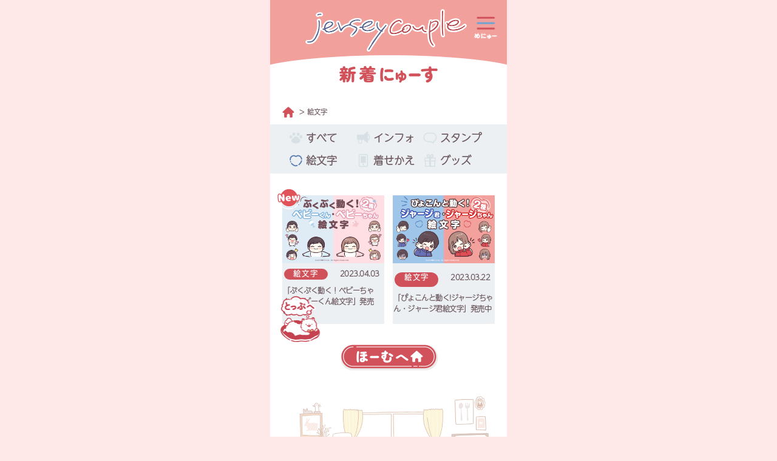

--- FILE ---
content_type: text/html; charset=UTF-8
request_url: https://jersey-couple.com/news/emoji/
body_size: 25351
content:

<html lang="ja">
<head>
<!-- Required meta tags -->
<meta charset="utf-8">
<meta name="viewport" content="width=device-width, initial-scale=1.0, user-scalable=1.0, minimum-scale=1.0, maximum-scale=1.0" />

<!--css読み込み-->
<link rel="stylesheet" href="https://jersey-couple.com/wp-content/themes/jersey_couple/css/destyle.css">
<link rel="stylesheet" href="https://jersey-couple.com/wp-content/themes/jersey_couple/css/app.css?ver=1.17">
  
<!--jQuery-->
<script src="https://jersey-couple.com/wp-content/themes/jersey_couple/js/jquery-3.3.1.min.js"></script>

<!--meta description-->
<meta name="description" content="LINEスタンプでおなじみの「ジャージカップル」公式サイトです" />
  
<!-- OGPタグ -->
<meta property="og:url" content="https://jersey-couple.com/news/emoji/" />
<meta property="og:title" content="絵文字 | jersey couple 世界一なかよしなジャージのカップル" />
<meta property="og:type" content="website">
<meta property="og:description" content="LINEスタンプでおなじみの「ジャージカップル」公式サイトです" />
<meta property="og:image" content="https://jersey-couple.com/wp-content/themes/jersey_couple/asset/menu/og-img.png" />

<meta name="twitter:card" content="summary_large_image" />
<meta name="twitter:site" content="@JOYNET_official" />
<meta name="twitter:title" content="絵文字 | jersey couple 世界一なかよしなジャージのカップル" />
<meta name="twitter:description" content="LINEスタンプでおなじみの「ジャージカップル」公式サイトです">
<meta name="twitter:image" content="https://jersey-couple.com/wp-content/themes/jersey_couple/asset/menu/og-img.png">

<meta property="og:site_name" content="ジャージカップル公式サイト" />
<meta property="og:locale" content="ja_JP" />
  

<title>絵文字 | jersey couple 世界一なかよしなジャージのカップル</title>


<!-- favicon -->
<link rel="shortcut icon" href="https://jersey-couple.com/wp-content/themes/jersey_couple/images/icon.ico">
<link rel="apple-touch-icon-precomposed" href="https://jersey-couple.com/wp-content/themes/jersey_couple/images/icon-touch.png">

<!-- font -->
<script>



  (function(d) {
    var config = {
      kitId: 'dar4xoa',
      scriptTimeout: 3000,
      async: true
    },
    h=d.documentElement,t=setTimeout(function(){h.className=h.className.replace(/\bwf-loading\b/g,"")+" wf-inactive";},config.scriptTimeout),tk=d.createElement("script"),f=false,s=d.getElementsByTagName("script")[0],a;h.className+=" wf-loading";tk.src='https://use.typekit.net/'+config.kitId+'.js';tk.async=true;tk.onload=tk.onreadystatechange=function(){a=this.readyState;
    if(f||a&&a!="complete"&&a!="loaded")return;f=true;clearTimeout(t);try{Typekit.load(config)}catch(e){}};s.parentNode.insertBefore(tk,s)
  })(document);
</script>
  
<!-- noindex削除 -->
<!--<meta name="robots" content="noindex">-->







<!-- Google tag (gtag.js) -->
<script async src="https://www.googletagmanager.com/gtag/js?id=G-N1RZRQW3Q8"></script>
<script>
  window.dataLayer = window.dataLayer || [];
  function gtag(){dataLayer.push(arguments);}
  gtag('js', new Date());

  gtag('config', 'G-N1RZRQW3Q8');
</script>


<meta name='robots' content='max-image-preview:large' />
<link rel="alternate" type="application/rss+xml" title="jersey couple &raquo; 絵文字 カテゴリーのフィード" href="https://jersey-couple.com/news/emoji/feed/" />
<link rel='stylesheet' id='wp-block-library-css' href='https://jersey-couple.com/wp-includes/css/dist/block-library/style.min.css?ver=6.2' type='text/css' media='all' />
<link rel='stylesheet' id='classic-theme-styles-css' href='https://jersey-couple.com/wp-includes/css/classic-themes.min.css?ver=6.2' type='text/css' media='all' />
<style id='global-styles-inline-css' type='text/css'>
body{--wp--preset--color--black: #000000;--wp--preset--color--cyan-bluish-gray: #abb8c3;--wp--preset--color--white: #ffffff;--wp--preset--color--pale-pink: #f78da7;--wp--preset--color--vivid-red: #cf2e2e;--wp--preset--color--luminous-vivid-orange: #ff6900;--wp--preset--color--luminous-vivid-amber: #fcb900;--wp--preset--color--light-green-cyan: #7bdcb5;--wp--preset--color--vivid-green-cyan: #00d084;--wp--preset--color--pale-cyan-blue: #8ed1fc;--wp--preset--color--vivid-cyan-blue: #0693e3;--wp--preset--color--vivid-purple: #9b51e0;--wp--preset--gradient--vivid-cyan-blue-to-vivid-purple: linear-gradient(135deg,rgba(6,147,227,1) 0%,rgb(155,81,224) 100%);--wp--preset--gradient--light-green-cyan-to-vivid-green-cyan: linear-gradient(135deg,rgb(122,220,180) 0%,rgb(0,208,130) 100%);--wp--preset--gradient--luminous-vivid-amber-to-luminous-vivid-orange: linear-gradient(135deg,rgba(252,185,0,1) 0%,rgba(255,105,0,1) 100%);--wp--preset--gradient--luminous-vivid-orange-to-vivid-red: linear-gradient(135deg,rgba(255,105,0,1) 0%,rgb(207,46,46) 100%);--wp--preset--gradient--very-light-gray-to-cyan-bluish-gray: linear-gradient(135deg,rgb(238,238,238) 0%,rgb(169,184,195) 100%);--wp--preset--gradient--cool-to-warm-spectrum: linear-gradient(135deg,rgb(74,234,220) 0%,rgb(151,120,209) 20%,rgb(207,42,186) 40%,rgb(238,44,130) 60%,rgb(251,105,98) 80%,rgb(254,248,76) 100%);--wp--preset--gradient--blush-light-purple: linear-gradient(135deg,rgb(255,206,236) 0%,rgb(152,150,240) 100%);--wp--preset--gradient--blush-bordeaux: linear-gradient(135deg,rgb(254,205,165) 0%,rgb(254,45,45) 50%,rgb(107,0,62) 100%);--wp--preset--gradient--luminous-dusk: linear-gradient(135deg,rgb(255,203,112) 0%,rgb(199,81,192) 50%,rgb(65,88,208) 100%);--wp--preset--gradient--pale-ocean: linear-gradient(135deg,rgb(255,245,203) 0%,rgb(182,227,212) 50%,rgb(51,167,181) 100%);--wp--preset--gradient--electric-grass: linear-gradient(135deg,rgb(202,248,128) 0%,rgb(113,206,126) 100%);--wp--preset--gradient--midnight: linear-gradient(135deg,rgb(2,3,129) 0%,rgb(40,116,252) 100%);--wp--preset--duotone--dark-grayscale: url('#wp-duotone-dark-grayscale');--wp--preset--duotone--grayscale: url('#wp-duotone-grayscale');--wp--preset--duotone--purple-yellow: url('#wp-duotone-purple-yellow');--wp--preset--duotone--blue-red: url('#wp-duotone-blue-red');--wp--preset--duotone--midnight: url('#wp-duotone-midnight');--wp--preset--duotone--magenta-yellow: url('#wp-duotone-magenta-yellow');--wp--preset--duotone--purple-green: url('#wp-duotone-purple-green');--wp--preset--duotone--blue-orange: url('#wp-duotone-blue-orange');--wp--preset--font-size--small: 13px;--wp--preset--font-size--medium: 20px;--wp--preset--font-size--large: 36px;--wp--preset--font-size--x-large: 42px;--wp--preset--spacing--20: 0.44rem;--wp--preset--spacing--30: 0.67rem;--wp--preset--spacing--40: 1rem;--wp--preset--spacing--50: 1.5rem;--wp--preset--spacing--60: 2.25rem;--wp--preset--spacing--70: 3.38rem;--wp--preset--spacing--80: 5.06rem;--wp--preset--shadow--natural: 6px 6px 9px rgba(0, 0, 0, 0.2);--wp--preset--shadow--deep: 12px 12px 50px rgba(0, 0, 0, 0.4);--wp--preset--shadow--sharp: 6px 6px 0px rgba(0, 0, 0, 0.2);--wp--preset--shadow--outlined: 6px 6px 0px -3px rgba(255, 255, 255, 1), 6px 6px rgba(0, 0, 0, 1);--wp--preset--shadow--crisp: 6px 6px 0px rgba(0, 0, 0, 1);}:where(.is-layout-flex){gap: 0.5em;}body .is-layout-flow > .alignleft{float: left;margin-inline-start: 0;margin-inline-end: 2em;}body .is-layout-flow > .alignright{float: right;margin-inline-start: 2em;margin-inline-end: 0;}body .is-layout-flow > .aligncenter{margin-left: auto !important;margin-right: auto !important;}body .is-layout-constrained > .alignleft{float: left;margin-inline-start: 0;margin-inline-end: 2em;}body .is-layout-constrained > .alignright{float: right;margin-inline-start: 2em;margin-inline-end: 0;}body .is-layout-constrained > .aligncenter{margin-left: auto !important;margin-right: auto !important;}body .is-layout-constrained > :where(:not(.alignleft):not(.alignright):not(.alignfull)){max-width: var(--wp--style--global--content-size);margin-left: auto !important;margin-right: auto !important;}body .is-layout-constrained > .alignwide{max-width: var(--wp--style--global--wide-size);}body .is-layout-flex{display: flex;}body .is-layout-flex{flex-wrap: wrap;align-items: center;}body .is-layout-flex > *{margin: 0;}:where(.wp-block-columns.is-layout-flex){gap: 2em;}.has-black-color{color: var(--wp--preset--color--black) !important;}.has-cyan-bluish-gray-color{color: var(--wp--preset--color--cyan-bluish-gray) !important;}.has-white-color{color: var(--wp--preset--color--white) !important;}.has-pale-pink-color{color: var(--wp--preset--color--pale-pink) !important;}.has-vivid-red-color{color: var(--wp--preset--color--vivid-red) !important;}.has-luminous-vivid-orange-color{color: var(--wp--preset--color--luminous-vivid-orange) !important;}.has-luminous-vivid-amber-color{color: var(--wp--preset--color--luminous-vivid-amber) !important;}.has-light-green-cyan-color{color: var(--wp--preset--color--light-green-cyan) !important;}.has-vivid-green-cyan-color{color: var(--wp--preset--color--vivid-green-cyan) !important;}.has-pale-cyan-blue-color{color: var(--wp--preset--color--pale-cyan-blue) !important;}.has-vivid-cyan-blue-color{color: var(--wp--preset--color--vivid-cyan-blue) !important;}.has-vivid-purple-color{color: var(--wp--preset--color--vivid-purple) !important;}.has-black-background-color{background-color: var(--wp--preset--color--black) !important;}.has-cyan-bluish-gray-background-color{background-color: var(--wp--preset--color--cyan-bluish-gray) !important;}.has-white-background-color{background-color: var(--wp--preset--color--white) !important;}.has-pale-pink-background-color{background-color: var(--wp--preset--color--pale-pink) !important;}.has-vivid-red-background-color{background-color: var(--wp--preset--color--vivid-red) !important;}.has-luminous-vivid-orange-background-color{background-color: var(--wp--preset--color--luminous-vivid-orange) !important;}.has-luminous-vivid-amber-background-color{background-color: var(--wp--preset--color--luminous-vivid-amber) !important;}.has-light-green-cyan-background-color{background-color: var(--wp--preset--color--light-green-cyan) !important;}.has-vivid-green-cyan-background-color{background-color: var(--wp--preset--color--vivid-green-cyan) !important;}.has-pale-cyan-blue-background-color{background-color: var(--wp--preset--color--pale-cyan-blue) !important;}.has-vivid-cyan-blue-background-color{background-color: var(--wp--preset--color--vivid-cyan-blue) !important;}.has-vivid-purple-background-color{background-color: var(--wp--preset--color--vivid-purple) !important;}.has-black-border-color{border-color: var(--wp--preset--color--black) !important;}.has-cyan-bluish-gray-border-color{border-color: var(--wp--preset--color--cyan-bluish-gray) !important;}.has-white-border-color{border-color: var(--wp--preset--color--white) !important;}.has-pale-pink-border-color{border-color: var(--wp--preset--color--pale-pink) !important;}.has-vivid-red-border-color{border-color: var(--wp--preset--color--vivid-red) !important;}.has-luminous-vivid-orange-border-color{border-color: var(--wp--preset--color--luminous-vivid-orange) !important;}.has-luminous-vivid-amber-border-color{border-color: var(--wp--preset--color--luminous-vivid-amber) !important;}.has-light-green-cyan-border-color{border-color: var(--wp--preset--color--light-green-cyan) !important;}.has-vivid-green-cyan-border-color{border-color: var(--wp--preset--color--vivid-green-cyan) !important;}.has-pale-cyan-blue-border-color{border-color: var(--wp--preset--color--pale-cyan-blue) !important;}.has-vivid-cyan-blue-border-color{border-color: var(--wp--preset--color--vivid-cyan-blue) !important;}.has-vivid-purple-border-color{border-color: var(--wp--preset--color--vivid-purple) !important;}.has-vivid-cyan-blue-to-vivid-purple-gradient-background{background: var(--wp--preset--gradient--vivid-cyan-blue-to-vivid-purple) !important;}.has-light-green-cyan-to-vivid-green-cyan-gradient-background{background: var(--wp--preset--gradient--light-green-cyan-to-vivid-green-cyan) !important;}.has-luminous-vivid-amber-to-luminous-vivid-orange-gradient-background{background: var(--wp--preset--gradient--luminous-vivid-amber-to-luminous-vivid-orange) !important;}.has-luminous-vivid-orange-to-vivid-red-gradient-background{background: var(--wp--preset--gradient--luminous-vivid-orange-to-vivid-red) !important;}.has-very-light-gray-to-cyan-bluish-gray-gradient-background{background: var(--wp--preset--gradient--very-light-gray-to-cyan-bluish-gray) !important;}.has-cool-to-warm-spectrum-gradient-background{background: var(--wp--preset--gradient--cool-to-warm-spectrum) !important;}.has-blush-light-purple-gradient-background{background: var(--wp--preset--gradient--blush-light-purple) !important;}.has-blush-bordeaux-gradient-background{background: var(--wp--preset--gradient--blush-bordeaux) !important;}.has-luminous-dusk-gradient-background{background: var(--wp--preset--gradient--luminous-dusk) !important;}.has-pale-ocean-gradient-background{background: var(--wp--preset--gradient--pale-ocean) !important;}.has-electric-grass-gradient-background{background: var(--wp--preset--gradient--electric-grass) !important;}.has-midnight-gradient-background{background: var(--wp--preset--gradient--midnight) !important;}.has-small-font-size{font-size: var(--wp--preset--font-size--small) !important;}.has-medium-font-size{font-size: var(--wp--preset--font-size--medium) !important;}.has-large-font-size{font-size: var(--wp--preset--font-size--large) !important;}.has-x-large-font-size{font-size: var(--wp--preset--font-size--x-large) !important;}
.wp-block-navigation a:where(:not(.wp-element-button)){color: inherit;}
:where(.wp-block-columns.is-layout-flex){gap: 2em;}
.wp-block-pullquote{font-size: 1.5em;line-height: 1.6;}
</style>
<link rel="https://api.w.org/" href="https://jersey-couple.com/wp-json/" /><link rel="alternate" type="application/json" href="https://jersey-couple.com/wp-json/wp/v2/categories/6" /><link rel="EditURI" type="application/rsd+xml" title="RSD" href="https://jersey-couple.com/xmlrpc.php?rsd" />
<link rel="wlwmanifest" type="application/wlwmanifest+xml" href="https://jersey-couple.com/wp-includes/wlwmanifest.xml" />
<meta name="generator" content="WordPress 6.2" />
<link rel="apple-touch-icon" sizes="180x180" href="/wp-content/uploads/fbrfg/apple-touch-icon.png">
<link rel="icon" type="image/png" sizes="32x32" href="/wp-content/uploads/fbrfg/favicon-32x32.png">
<link rel="icon" type="image/png" sizes="16x16" href="/wp-content/uploads/fbrfg/favicon-16x16.png">
<link rel="manifest" href="/wp-content/uploads/fbrfg/site.webmanifest">
<link rel="shortcut icon" href="/wp-content/uploads/fbrfg/favicon.ico">
<meta name="msapplication-TileColor" content="#eda29e">
<meta name="msapplication-config" content="/wp-content/uploads/fbrfg/browserconfig.xml">
<meta name="theme-color" content="#eda29e">		<style type="text/css" id="wp-custom-css">
			   /*=== 画像の表示エリア ================================= */
  .slide {
    position   : relative;
    overflow   : hidden;
                      /* 画像のサイズに合わせて変更ください */
    width      : 300px;
    height     : 300px;
    margin     : auto;      /* サンプルは中央寄せの背景：白 */
    background : #fff;
  }

   /*=== 画像の設定 ======================================= */
  .slide img {
    display    : block;
    position   : absolute;
                        /* 画像のサイズを表示エリアに合せる */
    width      : inherit;
    height     : inherit;
    opacity    : 0;
    animation  : slideAnime 6s ease infinite;
  }

   /*=== スライドのアニメーションを段差で開始する ========= */
  .slide img:nth-of-type(1) { animation-delay: 0s }
  .slide img:nth-of-type(2) { animation-delay: 2s }
  .slide img:nth-of-type(3) { animation-delay: 4s }

   /*=== スライドのアニメーション ========================= */
  @keyframes slideAnime{
     0% { opacity: 0 }
     3% { opacity: 1 }
    33% { opacity: 1 }
    36% { opacity: 0 }
   100% { opacity: 0 }
  }		</style>
		</head>

<body>
<!--タグ挿入部分-->
<div class="frame" id="top">
<header>
  <img src="https://jersey-couple.com/wp-content/themes/jersey_couple/asset/top/01_5_base/top01_header.png" width="100%" alt="jersey couple">
  <img src="https://jersey-couple.com/wp-content/themes/jersey_couple/asset/top/01_5_base/top02_menu.png" class="hmb hmb_tgl" alt="めにゅー">
</header>
  
<div class="hmb_cvr">
  <img src="https://jersey-couple.com/wp-content/themes/jersey_couple/asset/menu/heder2.png" width="100%" alt="jersey couple">
  <img src="https://jersey-couple.com/wp-content/themes/jersey_couple/asset/menu/menu_back.png" class="cls hmb_tgl" alt="めにゅーclose">
  <ul>
    <li>
      <a href="https://jersey-couple.com/" class="hvr1">
        <img src="https://jersey-couple.com/wp-content/themes/jersey_couple/asset/menu/menu1_home.png" alt="ほーむ">
      </a>
    </li>
    <li>
      <a href="https://jersey-couple.com/#top_news" class="hvr2 hmb_tgl">
        <img src="https://jersey-couple.com/wp-content/themes/jersey_couple/asset/menu/menu2_info.png" alt="にゅーす">
      </a>
    </li>
    <!--
    <li>
      <a href="https://jersey-couple.com/#top_illust" class="hvr2 hmb_tgl">
        <img src="https://jersey-couple.com/wp-content/themes/jersey_couple/asset/menu/menu3_illust.png" alt="いらすと">
      </a>
    </li>
    -->
    <li>
      <a href="https://jersey-couple.com/#top_story" class="hvr1 hmb_tgl">
        <img src="https://jersey-couple.com/wp-content/themes/jersey_couple/asset/menu/menu5_ohanashi.png" alt="おはなし">
      </a>
    </li>
    <li>
      <a href="https://jersey-couple.com/#top_kabegami" class="hvr2 hmb_tgl">
        <img src="https://jersey-couple.com/wp-content/themes/jersey_couple/asset/menu/menu6_kabegami.png" alt="かべがみ">
      </a>
    </li>
    
    
    <li>
      <a href="https://giphy.com/jersey_couple" target="_blank" class="hvr1"><!--  style="pointer-events: none;opacity: 0.7;" -->
        <img src="https://jersey-couple.com/wp-content/themes/jersey_couple/asset/menu/menu7_giphy.png" alt="Giphy">
      </a>
    </li>
    

    <li>
      <a href="https://jersey-couple.com/collaboration/" class="hvr2">
        <img src="https://jersey-couple.com/wp-content/themes/jersey_couple/asset/menu/menu9_contact.png" alt="お問い合わせ">
      </a>
    </li>
    
    
    <li>
      <a href="https://enjoynet.co.jp/namesticker/" target="_blank" class="hvr3">
        <img src="https://jersey-couple.com/wp-content/themes/jersey_couple/asset/menu/menu_onamaeshop.png" alt="スタンプ">
      </a>
    </li>
  </ul>
  
  
  
  




  <div class="hmb_sns">
    <a href="https://www.tiktok.com/@jersey_couple" target="_blank">
      <img src="https://jersey-couple.com/wp-content/themes/jersey_couple/asset/sns/icon_tikotok.png" alt="TikTok">
    </a>

    <a href="https://instagram.com/jersey.couple" target="_blank">
      <img src="https://jersey-couple.com/wp-content/themes/jersey_couple/asset/sns/icon_instagram.png" alt="Twitter">
    </a>

    <a href="https://page.line.me/024dxbqs?openQrModal=true" target="_blank">
      <img src="https://jersey-couple.com/wp-content/themes/jersey_couple/asset/sns/icon_line.png" alt="Twitter">
    </a>


    <a href="https://www.youtube.com/@jersey_couple" target="_blank">
      <img src="https://jersey-couple.com/wp-content/themes/jersey_couple/asset/sns/icon_youtube.png" alt="Twitter">
    </a>

    <a href="https://x.com/jerseycp_joynet" target="_blank">
      <img src="https://jersey-couple.com/wp-content/themes/jersey_couple/asset/sns/icon_x.png" alt="Twitter">
    </a>


  </div>






  
</div>
  
<script>
$(function() {
  $(window).on('load scroll', function() {
    var scrollPos = $(this).scrollTop();
    if ( scrollPos > 2 ) {
      $('header').addClass('scl');
      $('.f_scl').addClass('bottom');
    } else {
      $('header').removeClass('scl');
      $('.f_scl').removeClass('bottom');
    }
  });
});

$(function() {
  $('.hmb_tgl').click(function() {
    $('.hmb_tgl').toggleClass('act');
    if ($('.hmb_tgl').hasClass('act')) {
      $('.hmb_cvr').addClass('act');
    } else {
      $('.hmb_cvr').removeClass('act');
    }
  });
});
  
$(function() {
  $('.evt').click(function() {
    $(this).toggleClass('up');
    if ($(this).hasClass('up')) {
      $('.pop', this).addClass('up');
    } else {}
  });
});

$(function() {
  $('.cls').click(function() {
    $('.pop').removeClass('up');
  });
});
</script>
  
  
  
<main>
  <section class="p_hero">
    <h1 class="ttl">
      <img src="https://jersey-couple.com/wp-content/themes/jersey_couple/asset/news/1_header/tittle_news.png" alt="新着にゅーす">
    </h1>
    




    <nav>
      <ol>
        <li><a href="https://jersey-couple.com/">
        <img src="https://jersey-couple.com/wp-content/themes/jersey_couple/asset/news/1_header/pankuzu_home.png" alt="ほーむ"></a></li>





        <li>絵文字  </li>





      </ol>
    </nav>










  </section>











  
  
  <article>
    <div class="cmenu">
      <a href="https://jersey-couple.com/news/">
        <img src="https://jersey-couple.com/wp-content/themes/jersey_couple/asset/news/2_category/news_1all_off.png" alt="すべて">すべて
      </a>
      <a href="https://jersey-couple.com/news/info/">
        <img src="https://jersey-couple.com/wp-content/themes/jersey_couple/asset/news/2_category/news_2info_off.png" alt="インフォ">インフォ
      </a>
      <a href="https://jersey-couple.com/news/sticker/">
        <img src="https://jersey-couple.com/wp-content/themes/jersey_couple/asset/news/2_category/news_3stamp_off.png" alt="スタンプ">スタンプ
      </a>
      <a href="https://jersey-couple.com/news/emoji/">
        <img src="https://jersey-couple.com/wp-content/themes/jersey_couple/asset/news/2_category/news_4emoji_on.png" alt="絵文字">絵文字
      </a>
      <a href="https://jersey-couple.com/news/kisekae/">
        <img src="https://jersey-couple.com/wp-content/themes/jersey_couple/asset/news/2_category/news_5kisekae_off.png" alt="着せかえ">着せかえ
      </a>
      <a href="https://jersey-couple.com/news/goods/">
        <img src="https://jersey-couple.com/wp-content/themes/jersey_couple/asset/news/2_category/news_6goods_off.png" alt="グッズ">グッズ
      </a>
    </div>
    <section class="n_s1">
      <div class="ctr">
        <div class="row">



        

          <a href="https://jersey-couple.com/babychan-emoji/" class="col">
            <div class="thmb" style="background-image: url(https://jersey-couple.com/wp-content/uploads/2023/06/jersey_site_pukupuku_beby_emoji1.gif);"></div>
            <p class="cate">絵文字</p>
            <p class="time"><time>2023.04.03</time></p>
            <p class="ttl">「ぷくぷく動く！ベビーちゃん・ベビーくん絵文字」発売中！</p>
          </a>



          <a href="https://jersey-couple.com/jerseycp-emoji-6/" class="col">
            <div class="thmb" style="background-image: url(https://jersey-couple.com/wp-content/uploads/2023/05/top06_title1_news_kari.gif);"></div>
            <p class="cate">絵文字</p>
            <p class="time"><time>2023.03.22</time></p>
            <p class="ttl">「ぴょこんと動く!ジャージちゃん・ジャージ君絵文字」発売中</p>
          </a>






        </div>
        
        
        






        
        
      </div>
    </section>
  </article>
</main>









<footer class="p_f">







  <a href="https://jersey-couple.com">
	<img src="https://jersey-couple.com/wp-content/themes/jersey_couple/asset/news/4_footer/news_home.png" class="home" alt="ジャージカップル">
  </a>












  





  


  <div class="shr">
    <img src="https://jersey-couple.com/wp-content/themes/jersey_couple/asset/top/09_share/top09_share.png" class="ttl" alt="しぇあしてね">
    <div class="link">


      <a href="http://twitter.com/share?url=https://jersey-couple.com/news/emoji/&text=%E7%B5%B5%E6%96%87%E5%AD%97+%7C+jersey+couple%0a%23%E3%82%B8%E3%83%A3%E3%83%BC%E3%82%B8%E3%82%AB%E3%83%83%E3%83%97%E3%83%AB%20%23%E3%82%B8%E3%83%A3%E3%83%BC%E3%82%B8%E3%81%A1%E3%82%83%E3%82%93%20%23%E3%82%B8%E3%83%A3%E3%83%BC%E3%82%B8%E3%81%8F%E3%82%93%0a" target="_blank" rel="noopener noreferrer">
        <img src="https://jersey-couple.com/wp-content/themes/jersey_couple/asset/top/09_share/top09_share_twitter.png" alt="Twitter">
      </a>



      <a href="https://social-plugins.line.me/lineit/share?url=https://jersey-couple.com/news/emoji/" target="_blank" rel="noopener noreferrer">
        <img src="https://jersey-couple.com/wp-content/themes/jersey_couple/asset/top/09_share/top09_share_line.png" alt="LINE">
      </a>



    </div>
  </div>




  <a href="#top" class="f_scl bottom"><img src="https://jersey-couple.com/wp-content/themes/jersey_couple/asset/top/01_5_base/top05_topicon.png" alt="とっぷへ"></a>
©JOYNET LLC.
</footer>

</div>
<!--js読み込み-->
<script src="https://jersey-couple.com/wp-content/themes/jersey_couple/js/main.js"></script>






</body>
</html>

--- FILE ---
content_type: text/css
request_url: https://jersey-couple.com/wp-content/themes/jersey_couple/css/app.css?ver=1.17
body_size: 40911
content:
div.frame{width:100%;max-width:390px;margin:0 auto;background-color:#ffffff;position:relative}.d-ib{display:inline-block}body{font-family:a-otf-ud-shin-maru-go-pr6n, sans-serif;font-size:16px;color:#161616;font-weight:400;font-style:normal;background-color:#FFE9E8;position:relative;overflow-x:hidden}html{scroll-behavior:smooth}header{position:fixed;max-width:390px;z-index:10}header.scl{z-index:30}header .hmb{position:absolute;top:26px;right:15px;width:40px;cursor:pointer}.hmb_cvr{background-color:#ffffff;background-image:url(https://jersey-couple.com/wp-content/themes/jersey_couple/asset/menu/menu_background.png);background-position:center bottom;background-size:100%;background-repeat:no-repeat;width:100%;max-width:390px;height:100vh;z-index:99;position:fixed;visibility:hidden;opacity:0;transition-property:opacity visibility;transition-duration:.2s}.hmb_cvr.act{visibility:visible;opacity:1}.hmb_cvr .cls{position:absolute;top:26px;right:15px;width:130px;cursor:pointer}.hmb_cvr ul{transform:translateY(-24px);width:90%;margin:0 auto;display:flex;justify-content:space-between;flex-wrap:wrap}.hmb_cvr ul li{width:50%;text-align:center;margin-bottom:36px}.hmb_cvr ul li:last-child{width:100%}.hmb_cvr ul li a{font-size:19px;color:#6E5B61;font-weight:700;display:block;position:relative}.hmb_cvr ul li a.hvr1:hover::before{content:'';background-image:url(https://jersey-couple.com/wp-content/themes/jersey_couple/asset/menu/menu_on1.png);background-size:contain;background-repeat:no-repeat;width:152.5px;height:30.25px;position:absolute;top:5px;left:26px;z-index:-1}.hmb_cvr ul li a.hvr2:hover::before{content:'';background-image:url(https://jersey-couple.com/wp-content/themes/jersey_couple/asset/menu/menu_on2.png);background-size:contain;background-repeat:no-repeat;width:152.5px;height:30.25px;position:absolute;top:5px;left:50%;transform:translateX(-40%);z-index:-1}.hmb_cvr ul li a.hvr3:hover::before{content:'';background-image:url(https://jersey-couple.com/wp-content/themes/jersey_couple/asset/menu/menu_on_onamae.png);background-size:contain;background-repeat:no-repeat;width:282.5px;height:30.25px;position:absolute;top:8px;left:50%;transform:translateX(-44%);z-index:-1}.hmb_cvr ul li a img{height:32.5px}


.hmb_sns {
  position:absolute;
  bottom:154px;
  left:50%;
  transform:translateX(-50%);
  width:100%;
  max-width:330px;

  display:flex;
  justify-content:space-between; 
  align-items:center;
  flex-wrap:nowrap; 
  padding:0 20px;
}

.hmb_sns a {
  flex:0 0 auto;
}

.hmb_sns a img {
  width:40px;
  height:auto;
}


footer{text-align:center;font-size:12px;color:#6E5B61;font-weight:700;padding-bottom:35px}




footer a.f_scl{position:fixed;top:487px;right:50%;transform:translateX(-138%);z-index:10;transition:.2s}footer a.f_scl.bottom{top:auto;bottom:20px;transition:.2s}footer a.f_scl img{width:77.5px}footer.t_f{background-image:url(https://jersey-couple.com/wp-content/themes/jersey_couple/asset/top/footer/top11_footer.png);background-position:center bottom;background-size:cover}footer.t_f .shr{text-align:center;margin-bottom:40px}footer.t_f .shr img.ttl{height:24px;margin-bottom:16px}footer.t_f .shr a img{height:40px;margin:0 8px}footer.t_f .cnt{text-align:center;margin-bottom:50px}footer.t_f .cnt img.ttl{height:24px;margin-bottom:16px}footer.t_f .cnt a img{width:148px;margin:0 14px}.t_hero{position:relative}.t_hero a.twi{position:absolute;top:80px;left:7px;z-index:11}.t_hero a.twi img{width:101.5px}.t_hero a.stp{position:absolute;bottom:65px;right:7px;z-index:11}.t_hero a.stp img{width:175px}.t_s1{text-align:center;background-image:url(https://jersey-couple.com/wp-content/themes/jersey_couple/asset/top/00_background/background_bara/top_haikei2.png);background-position:center top;background-size:cover;padding-top:33px;position:relative}.t_s1 h2 img{width:347.5px;position:absolute;top:-54px;left:50%;transform:translateX(-50%)}.t_s1 div.ctr{width:91.43%;margin-left:auto;margin-right:auto}.t_s1 div.row{display:flex;justify-content:space-between;flex-wrap:wrap;margin-bottom:15px}.t_s1 a.col{width:48.8%;background-color:#ECF0F2;border:solid 3px #ffffff;display:flex;justify-content:space-between;flex-wrap:wrap;font-size:12px;font-weight:bold;letter-spacing:-0.5px;color:#6E5B61;margin-bottom:10px;padding-bottom:10px;position:relative}.t_s1 a.col div.thmb{background-image:url(https://jersey-couple.com/wp-content/themes/jersey_couple/asset/top/06_1_news/top06_title1_news_kari.gif);background-position:center;background-size:cover;width:100%;height:112px}.t_s1 a.col p.cate{color:#ffffff;letter-spacing:1.6px;width:42.9%;padding:2.06px 0 3px;margin:9px 3px;background-color:#D05159;border-radius:100px;display:inline-block}.t_s1 a.col p.time{padding:2px 0 3px;margin:9px 8px 9px 0;display:inline-block}.t_s1 a.col p.ttl{text-align:left;line-height:1.5;padding:0 1px}.t_s1 a.col:first-child::before{content:'';background-image:url(https://jersey-couple.com/wp-content/themes/jersey_couple/asset/top/06_1_news/top06_title1_news_new.png);background-position:center;background-size:cover;position:absolute;top:-16px;left:-9px;width:40px;height:40px}.t_s1 img.btn{width:175px;margin-bottom:20px}.t_bg{text-align:center;background-color:#F6D7D6;position:relative}.t_bg div.t_inr{background-image:url(https://jersey-couple.com/wp-content/themes/jersey_couple/asset/top/00_background/background_bara/top_haikei3.png);background-position:center top;background-size:cover}.t_s2 h2 img{width:347.5px;transform:translateY(-10px);margin-bottom:10px}.t_s2 div.ctr{width:88%;margin-left:auto;margin-right:auto}.t_s2 h3{font-size:14px;color:#6E5B61;font-weight:bold;transform:translateY(-8px);margin-bottom:16px}.t_s2 div.row{display:flex;justify-content:space-between;flex-wrap:wrap;margin-bottom:15px}.t_s2 a.col{width:47.2%;margin-bottom:20px}.t_s3 img.kazari1{width:100%;transform:translateY(-5px)}.t_s3 h2 img{width:347.5px;transform:translateY(-10px);margin-bottom:10px}.t_s3 div.ctr{width:91.43%;margin-left:auto;margin-right:auto}.t_s3 h3{font-size:14px;color:#6E5B61;font-weight:bold;transform:translateY(-8px);margin-bottom:16px}.t_s3 div.row{display:flex;justify-content:space-between;flex-wrap:wrap;margin-bottom:9px}.t_s3 div.col{width:48.8%;background-color:#ECF0F2;border:solid 3px #ffffff;display:flex;justify-content:space-between;flex-wrap:wrap;font-size:13px;font-weight:bold;color:#6E5B61;margin-bottom:14px;position:relative}.t_s3 div.col div.thmb{background-image:url(https://jersey-couple.com/wp-content/themes/jersey_couple/asset/top/06_1_news/top06_title3_manga_2.png);background-position:center;background-size:cover;width:100%;height:112px}.t_s3 div.col p.ttl{text-align:center;width:100%;font-size:18px;line-height:1.5;font-weight:700;padding:5px 1px}.t_s3 .evt{cursor:pointer}.t_s3 .pop{position:fixed;top:0;left:50%;transform:translateX(-50%);width:100%;max-width:390px;min-height:100vh;z-index:999;background-color:#ECF0F2;text-align:center;display:flex;justify-content:space-between;flex-wrap:wrap;align-items:center;opacity:0;visibility:hidden;transition-property:opacity visibility;transition-duration:.2s}.t_s3 .pop.up{opacity:1;visibility:visible}.t_s3 .pop_inr{position:relative}.t_s3 .pop .pttl{font-size:19px;font-weight:700;margin-bottom:20px}.t_s3 .pop img.manga{width:83%}.t_s3 .pop img.cls{position:absolute;top:-8px;right:30px;width:37.5px}.t_s3 img.btn{width:175px;margin-bottom:20px}.t_s4{margin-top:17px}.t_s4 img.kazari1{width:100%;transform:translateY(-16px)}.t_s4 h2 img{width:347.5px;transform:translateY(-10px);margin-bottom:10px}.t_s4 div.ctr{width:95%;margin-left:auto;margin-right:auto}.t_s4 h3{font-size:14px;color:#6E5B61;font-weight:bold;transform:translateY(-8px);margin-bottom:16px}.t_s4 div.row{display:flex;justify-content:space-between;flex-wrap:wrap;justify-content:center;margin-bottom:24px}.t_s4 div.col{width:155px;position:relative;margin-bottom:40px;background-position:center top;background-size:cover}.t_s4 div.col:first-child{background-image:url(https://jersey-couple.com/wp-content/themes/jersey_couple/asset/top/06_4_kabegami/2023_04_jerseycouple_1.jpg);margin-right:20px}.t_s4 div.col:last-child{background-image:url(https://jersey-couple.com/wp-content/themes/jersey_couple/asset/top/06_4_kabegami/2023_04_jerseycouple_2.jpg)}.t_s4 a.link{display:block;width:155px;height:237px;background-position:center top;background-size: contain; }.t_s4 a.link.link1{background-image:url(https://jersey-couple.com/wp-content/themes/jersey_couple/asset/top/06_4_kabegami/top06_title4_kabegami2.png); margin-right:20px; }.t_s4 a.link.link2{background-image:url(https://jersey-couple.com/wp-content/themes/jersey_couple/asset/top/06_4_kabegami/top06_title4_kabegami_1.png)}.t_s4 p.ttl{position:absolute;bottom:0;left:50%;transform:translateX(-50%) translateY(200%);width:100%;color:#6E5B61;font-weight:700}.t_s4 img.btn{width:175px;margin-bottom:20px}.t_s5{text-align:center;background-image:url(https://jersey-couple.com/wp-content/themes/jersey_couple/asset/top/00_background/background_bara/top_haikei4.png);background-position:center bottom;background-size:cover;margin-top:7px;padding-top:60px;padding-bottom:60px;position:relative;z-index:2} .kazari2link{ display:block; height:120px; } .t_s5 img.kazari2{width:100%;position:absolute; z-index:1; top:-72px;left:50%;transform:translateX(-50%)}.t_s5 div.ctr{width:90.3%;margin-left:auto;margin-right:auto}.t_s5 div.ctr a{display:block;margin-bottom:8px}div.bg_white{content:'';width:100%;height:80px;background-color:#ffffff;position:absolute;bottom:0;left:0;z-index:1}.t_s6{padding-top:30px;padding-bottom:30px}.p_hero{padding:100px 0 0}.p_hero .ttl{text-align:center;margin-bottom:34px}.p_hero .ttl img{width:200px}.p_hero nav{margin-bottom:6px}.p_hero nav ol{display:flex;justify-content:flex-start;margin-left:20px}.p_hero nav ol li{font-size:11px;font-weight:700;color:#6E5B61}.p_hero nav ol li a img{width:20px;margin-right:6px;transform:translateY(-4px)}.p_hero nav ol li:not(:first-of-type)::before { content: ">"; font-size:11px; margin-left:5px; margin-right:5px; }.p_hero nav ol li:nth-child(2)::before { content: ">"; font-size:11px; margin-left:2px; margin-right:5px; }.cmenu{display:flex;justify-content:space-between;flex-wrap:wrap;padding:7px 30px 0;background-color:#ECF0F2}.cmenu a{display:inline-block;width:33%;font-size:17px;font-weight:bold;margin-bottom:12px;color:#6E5B61}.cmenu img{width:25px;margin-right:4px;transform:translateY(3px)}.n_s1{text-align:center;padding-top:33px;position:relative}.n_s1 div.ctr{width:91.43%;margin-left:auto;margin-right:auto}.n_s1 div.row{display:flex;justify-content:space-between;flex-wrap:wrap;margin-bottom:8px}.n_s1 a.col{width:48.8%;background-color:#ECF0F2;border:solid 3px #ffffff;display:flex;justify-content:space-between;flex-wrap:wrap;font-size:12px;font-weight:bold;letter-spacing:-0.5px;color:#6E5B61;margin-bottom:10px;padding-bottom:10px;position:relative}.n_s1 a.col div.thmb{background-image:url(https://jersey-couple.com/wp-content/themes/jersey_couple/asset/top/06_1_news/top06_title1_news_kari.gif);background-position:center;background-size:cover;width:100%;height:112px}.n_s1 a.col p.cate{color:#ffffff;letter-spacing:1.6px;width:42.9%;padding:2.06px 0 3px;margin:9px 3px;background-color:#D05159;border-radius:100px;display:inline-block}.n_s1 a.col p.time{padding:2px 0 3px;margin:9px 8px 9px 0;display:inline-block}.n_s1 a.col p.ttl{text-align:left;line-height:1.5;padding:0 1px}.n_s1 a.col:first-child::before{content:'';background-image:url(https://jersey-couple.com/wp-content/themes/jersey_couple/asset/top/06_1_news/top06_title1_news_new.png);background-position:center;background-size:cover;position:absolute;top:-16px;left:-9px;width:40px;height:40px}.n_s1 .pagen{display:flex;justify-content:space-between;flex-wrap:wrap;justify-content:center;align-items:center}.n_s1 .pagen img{width:40px;margin:0 10px}.n_s1 .pagen li.num{background-color:#ECF0F2;border-radius:100%;font-size:21px;color:#6E5B61;font-weight:700;width:30px;height:30px;line-height:28px;margin:0 6px}.n_s1 .pagen li.num.dot{line-height:13px}.n_s1 .pagen li.this{background-color:#F5CCD0;border-radius:100%;font-size:21px;color:#6E5B61;font-weight:700;width:30px;height:30px;line-height:28px;margin:0 6px}.n_s1 img.btn{width:175px;margin-bottom:20px}footer.p_f{background-image:url(https://jersey-couple.com/wp-content/themes/jersey_couple/asset/news/4_footer/footer.png);background-position:center bottom;background-size:contain;background-repeat:no-repeat;margin-top:20px;height:410px}footer.p_f.f_cnt{height:350px}footer.p_f img.home{width:175px}footer.p_f .news_back img.home{width:40px;transform:translateY(10px);margin-right:8px}footer.p_f .news_back{font-size:20px;font-weight:700;color:#6E5B61}footer.p_f .shr{text-align:center;margin:168px 0 60px;padding-left:14px}footer.p_f .shr.shr_cnt{margin:0px 0 60px;padding-top:152px}footer.p_f .shr img.ttl{height:24px;margin-bottom:8px}footer.p_f .shr a img{height:40px;margin:0 2px}.single{width:92.308%;margin:14px auto 0;color:#6E5B61}.single .thumbnails{width:100%;margin-bottom:16px}.single img{width:100%}.single span.cate{background-color:#D15259;border-radius:100px;display:inline-block;min-width:75px;height:20px;line-height:18px;text-align:center;color:#ffffff;font-size:14px;font-weight:700;margin-bottom:12px}.single time{font-size:14px;font-weight:700;height:20px;line-height:18px;color:#6E5B61;margin-left:13px}.single h1{font-size:14px;font-weight:700;line-height:1.5;margin-bottom:13px}.single h2{font-size:14px;font-weight:700;line-height:1.5;margin-bottom:10px;background-color:#ECF0F2;padding:4px 14px 6px}.single h3{font-size:14px;font-weight:700;line-height:1.5;margin-bottom:20px}.single h4{font-size:13px;font-weight:700;line-height:1.5;margin-bottom:20px}.single h5{font-size:13px;line-height:1.5;margin-bottom:20px}.single p{font-size:13px;line-height:1.6;font-weight:500;margin-bottom:20px}.single p.lr{margin:0 15px}.single div.bg{text-align:center;background-color:#ECF0F2;padding:14px;margin-bottom:20px}.single div.bg p{margin-bottom:0}.single div.bg img{margin:14px 0}.single a.btn{position:relative;display:block;margin-bottom:40px}.single a.btn img{width:100%}.single a.btn span{position:absolute;top:50%;left:50%;transform:translateX(-50%) translateY(-67%);width:100%;text-align:center;font-size:13px;color:#ffffff;font-weight:700}.o_s3 div.ctr{width:91.43%;margin-left:auto;margin-right:auto;margin-top:14px}.o_s3 div.row{display:flex;justify-content:space-between;flex-wrap:wrap;margin-bottom:9px}.o_s3 div.col{width:48.8%;background-color:#ECF0F2;border:solid 3px #ffffff;display:flex;justify-content:space-between;flex-wrap:wrap;font-size:13px;font-weight:bold;color:#6E5B61;margin-bottom:14px;position:relative}.o_s3 div.col div.thmb{background-image:url(https://jersey-couple.com/wp-content/themes/jersey_couple/asset/top/06_1_news/top06_title3_manga_2.png);background-position:center;background-size:cover;width:100%;height:112px}.o_s3 div.col p.ttl{text-align:center;width:100%;font-size:13px;line-height:1.5;font-weight:700;padding:8px 1px 10px}.o_s3 .pagen{display:flex;justify-content:space-between;flex-wrap:wrap;justify-content:center;align-items:center;text-align:center}.o_s3 .pagen img{width:40px;margin:0 10px}.o_s3 .pagen li.num{background-color:#ECF0F2;border-radius:100%;font-size:21px;color:#6E5B61;font-weight:700;width:30px;height:30px;line-height:28px;margin:0 6px}.o_s3 .pagen li.num.dot{line-height:13px}.o_s3 .pagen li.this{background-color:#F5CCD0;border-radius:100%;font-size:21px;color:#6E5B61;font-weight:700;width:30px;height:30px;line-height:28px;margin:0 6px}.o_s3 .evt{cursor:pointer}.o_s3 .pop{position:fixed;top:0;left:50%;transform:translateX(-50%);width:100%;max-width:390px;min-height:100vh;z-index:999;background-color:#ECF0F2;text-align:center;display:flex;justify-content:space-between;flex-wrap:wrap;align-items:center;opacity:0;visibility:hidden;transition-property:opacity visibility;transition-duration:.2s}.o_s3 .pop.up{opacity:1;visibility:visible}.o_s3 .pop_inr{position:relative}.o_s3 .pop .pttl{font-size:19px;font-weight:700;margin-bottom:20px}.o_s3 .pop img.manga{width:83%}.o_s3 .pop img.cls{position:absolute;top:-8px;right:30px;width:37.5px}.c_s3{overflow-x:hidden}.c_s3 div.ctr{width:91.43%;margin-left:auto;margin-right:auto;margin-top:14px;background-color:#ECF0F2;color:#6E5B61}.c_s3 div.drow{display:flex;justify-content:space-between;flex-wrap:wrap;padding:13px 13px 0}.c_s3 div.drow span:first-child{background-color:#587DB1;border-radius:50%;display:inline-block;width:15px;height:15px}.c_s3 div.drow span:last-child{background-color:#D24A52;border-radius:50%;display:inline-block;width:15px;height:15px}.c_s3 div.imgbox{position:relative;height:260px}.c_s3 div.imgbox img{position:absolute;top:0;left:-14px;width:109%}.c_s3 .inr{padding:0 18px}.c_s3 h2{text-align:center;font-size:21px;font-weight:bold;border-bottom:solid 1px #D24A52;padding-bottom:7px;margin-bottom:14px}.c_s3 p.txt{font-size:11.7px;font-weight:500;line-height:1.5;margin-bottom:24px}.c_s3 p.txt a{color:#1558d6;text-decoration:underline}.c_s3 p.info{font-size:11.7px;font-weight:500;margin-bottom:24px}.c_s3 p.info span{color:#D24A52}.c_s3 label{font-size:15px;font-weight:700;letter-spacing:1px;display:block;margin-bottom:8px}.c_s3 label span{color:#D24A52}.c_s3 input{width:100%;background-color:#ffffff;padding:13px 20px 14px;border:solid 1px lightgray;font-size:12px;font-weight:500;letter-spacing:1px;margin-bottom:24px}.c_s3 textarea{width:100%;background-color:#ffffff;font-size:12px;font-weight:500;letter-spacing:1px;margin-bottom:24px;line-height:1.3}.c_s3 div.policy{background:#CFDADF;text-align:center;font-size:14px;font-weight:500;padding:12px 0;margin-bottom:18px}.c_s3 div.policy span{color:#D24A52}.c_s3 div.policy input[type=checkbox]{display:inline-block;width:13px;height:13px;padding:0;margin:0;transform:translateX(-4px) translateY(-1px);background-color:transparent;border:solid 1px gray;position:relative}.c_s3 div.policy input[type="checkbox"]:checked::before{content:'';position:absolute;top:50%;left:50%;transform:translateX(-50%) translateY(-50%);width:8px;height:8px;background-color:#D24A52}.c_s3 p.check{font-size:10px;font-weight:700;line-height:1.8;margin-bottom:18px}.c_s3 div.smtbox{text-align:center}.c_s3 div.smtbox button img{width:175px}.c_s3 div.drow2{display:flex;justify-content:space-between;flex-wrap:wrap;padding:0 13px 13px}.c_s3 div.drow2 span:first-child{background-color:#D24A52;border-radius:50%;display:inline-block;width:15px;height:15px}.c_s3 div.drow2 span:last-child{background-color:#587DB1;border-radius:50%;display:inline-block;width:15px;height:15px}


.textareaDiv {
  position: relative;
  background-color:#ecf0f2;
  height:180px;
  }

textarea {
  font-size: 12px;
  background: transparent;
  padding: 15px;
  border:solid 0px #ffffff;
}

textarea#msg{
  position: absolute;
  z-index: 2;
  opacity: 0.2;
	}


#placeholder {
  font-size:0px;
  position: absolute;
  top: 0px;
  left: 0px;
  z-index: 1;
  width:100%;
  height:152px;
  background-color:#ffffff;
}
#placeholder.none {
  display: none;
}


#placeholderin{
  font-size: 12px;
  line-height:1.5em;
  color:#808080;
  border:solid 1px #d3d3d3;
  padding:12px 20px 0px 20px;
  height:154px;
  }




a.anchor {
    display: block;
    padding-top: 100px;
    margin-top: -100px;
}
a.anchor_news {
    display: block;
    padding-top: 140px;
    margin-top: -140px;
}

a.anchor_kabegami {
    display: block;
    padding-top: 95px;
    margin-top: -95px;
}



.mwform-checkbox-field-text{
 font-size:12px;
 color:#6d5b61!important;

}


.mwform-checkbox-field-text::after {
	content: "※";
	color: #cc5055;
}





.col a{
	display:inline-block;
	margin:0;
	padding:0;
	width:100%;
}	




.t_s7{
  width: 100%;
  max-width: 390px;
  margin: 0 auto;
  padding: 0 16px;
  padding-top:24px;
  padding-bottom:24px;
}

.t_s7 h2{
  font-size:18px;
  text-align: center;
  font-weight: bold;
}



.t_s7 .sns_btn{
  display: flex;
  align-items: center;
  gap: 16px;

  width: 100%;
  box-sizing: border-box;

  padding: 14px 18px;
  margin: 12px 0;

  background: #ffffff;
  border: 1px solid rgba(0,0,0,0.08);
  border-radius: 16px;

  text-decoration: none;
  color: #161616;

  box-shadow: 0 6px 16px rgba(0,0,0,0.08);
}

.t_s7 .sns_btn:active{
  transform: translateY(1px);
}

.t_s7 .sns_icon{
  width: 48px;
  height: 48px;
  flex: 0 0 auto;
}

.t_s7 .sns_text{
  font-size: 18px; 
  font-weight: 700;
  line-height: 1.2;
}

--- FILE ---
content_type: application/javascript
request_url: https://jersey-couple.com/wp-content/themes/jersey_couple/js/main.js
body_size: 1045
content:
//ページ内遷移


$(function(){
  $('a[href^="#"]').click(function() {
    var speed = 400;
    var href= $(this).attr("href");
    var target = $(href == "#" || href == "" ? 'html' : href);
    var position = target.offset().top;
    $('body,html').animate({scrollTop:position}, speed, 'swing');
    return false;
  });
});











//ブラウザバック時にリロードする（ios対策）
/*
window.onpageshow = function(event) {
    if (event.persisted) {
         window.location.reload();
     }
};
*/




$(function() {
 // ハッシュリンク(#)と別ウィンドウでページを開く場合は実行しない

 $('a:not([href^="#"]):not([target])').on('click', function(e){
   e.preventDefault();         // ページ遷移を一旦キャンセル
   url = $(this).attr('href'); // 遷移先のURLを取得

   if (url !== '') {
     $('body').addClass('is-slide-in'); // 画面遷移前のアニメーション is-slide-in

     setTimeout(function () {
       window.location = url;  // 0.7秒後に取得したURLに遷移
     }, 700);
   }
   return false;
 });

});